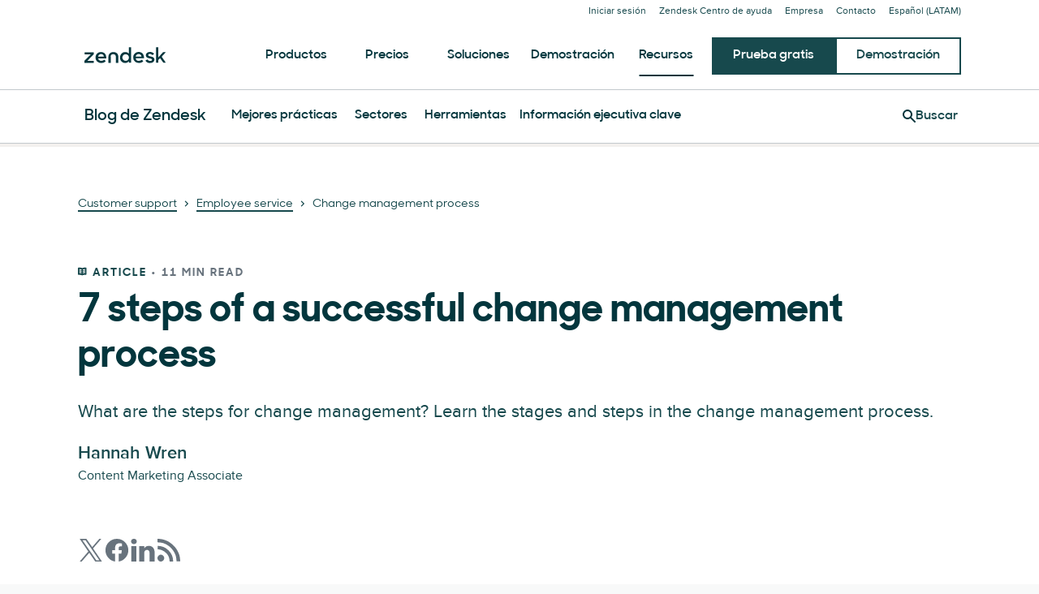

--- FILE ---
content_type: text/plain
request_url: https://c.6sc.co/?m=1
body_size: 2
content:
6suuid=8aaa3717043e13008084726924010000d6283100

--- FILE ---
content_type: application/ecmascript
request_url: https://s3.amazonaws.com/ki.js/65439/fem.js
body_size: 227
content:
// Qualaroo for www.zendesk.com
// (C) 2019 Qualaroo. All rights reserved.
// qualaroo.com

//$ site: 62358, generated: 2019-02-20 05:38:23 UTC
//$ client: 2.0.41

//Your Qualaroo account is suspended or disabled.  Please see your dashboard at https://app.qualaroo.com (or email support@qualaroo.com).

--- FILE ---
content_type: application/javascript; charset=UTF-8
request_url: https://www.zendesk.com.mx/web-assets/_next/static/chunks/42662.62cdf3b08bdd2897.js
body_size: 525
content:
(self.webpackChunk_N_E=self.webpackChunk_N_E||[]).push([[42662],{61459:function(e,t,r){"use strict";var a=r(64836);Object.defineProperty(t,"__esModule",{value:!0}),t.default=void 0;var o=a(r(67294)),n=a(r(45697)),i=r(96162);let l=({shape:e="square",rotation:t="0",children:r,...a})=>{let n={shape:e,rotation:t,...a};return o.default.createElement(i.RelationframeRoot,n,r)};l.propTypes={shape:n.default.oneOf(["square","circle","circle-half","circle-quarter","arch","triangle-isosceles","triangle-equilateral","rectangle","rectangle-stout"]),rotation:n.default.oneOf(["0","90","180","270"]),children:n.default.node.isRequired},t.default=l},96162:function(e,t,r){"use strict";Object.defineProperty(t,"__esModule",{value:!0}),t.RelationframeRoot=void 0;var a=n(r(19521)),o=r(4591);function n(e,t){if("function"==typeof WeakMap)var r=new WeakMap,a=new WeakMap;return(n=function(e,t){if(!t&&e&&e.__esModule)return e;var o,n,i={__proto__:null,default:e};if(null===e||"object"!=typeof e&&"function"!=typeof e)return i;if(o=t?a:r){if(o.has(e))return o.get(e);o.set(e,i)}for(let t in e)"default"!==t&&({}).hasOwnProperty.call(e,t)&&((n=(o=Object.defineProperty)&&Object.getOwnPropertyDescriptor(e,t))&&(n.get||n.set)?o(i,t,n):i[t]=e[t]);return i})(e,t)}let i=(e,t)=>({square:"",rectangle:s(600/444,t),"rectangle-stout":s(680/444,t),circle:"border-radius: 100%;",arch:"border-radius: 100% 100% 0 0;","circle-quarter":"border-radius: 100% 0 0 0;","circle-half":"border-radius: 100%; clip-path: polygon(0% 0%, 0% 100%, 100% 100%);","triangle-isosceles":"clip-path: polygon(0% 0%, 0% 100%, 100% 100%);","triangle-equilateral":"clip-path: polygon(50% 0%, 0% 86.6%, 100% 86.6%);"})[e],l=(e,t)=>{if(0!==e.indexOf("rectangle"))return(0,a.css)(["transform:rotate(","deg);& img{transform:rotate(-","deg);@media all and (-ms-high-contrast:none),(-ms-high-contrast:active){transform:none;}}"],t,t)},s=(e,t)=>["0","180"].includes(t)?(0,a.css)(["&:after{padding-top:","% !important;}"],100*e):(0,a.css)(["&:after{padding-top:","% !important;}"],1/e*100);(t.RelationframeRoot=a.default.div.withConfig({displayName:"Relationframestyle__RelationframeRoot",componentId:"sc-myqvby-0"})(["display:flex;height:auto;overflow:hidden;position:relative;transform:translateZ(0);width:100%;&:after{content:'';display:block;padding-top:100%;}"," "," @media all and (-ms-high-contrast:none),(-ms-high-contrast:active){clip-path:none;border-radius:0;transform:none;}& video,> img{height:100%;object-fit:cover;position:absolute;top:0;width:100%;}"],({shape:e,rotation:t})=>i(e,t),({shape:e,rotation:t})=>l(e,t))).defaultProps={theme:o.greenhouse}},42662:function(e,t,r){"use strict";var a=r(64836);Object.defineProperty(t,"__esModule",{value:!0}),Object.defineProperty(t,"Relationframe",{enumerable:!0,get:function(){return o.default}});var o=a(r(61459))},64836:function(e){e.exports=function(e){return e&&e.__esModule?e:{default:e}},e.exports.__esModule=!0,e.exports.default=e.exports}}]);